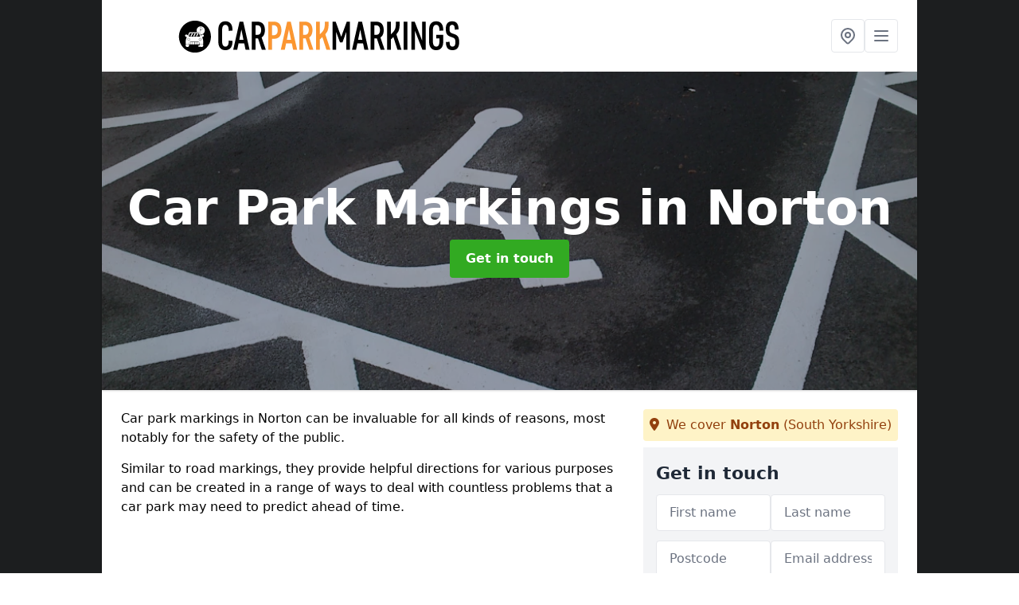

--- FILE ---
content_type: text/html; charset=UTF-8
request_url: https://carparkmarkings.co.uk/south-yorkshire/norton
body_size: 8411
content:
<!DOCTYPE html>
<html lang="en">
    <head>
        <meta charset="utf-8">
        <meta name="viewport" content="width=device-width, initial-scale=1">
        <meta name="csrf-token" content="EyfXKiWVXap9m4p9MF4C26NNR2ZrYOL00GWYVCvS">

        <title>Car Park Markings in Norton</title>
        <meta name="description" content="We are specialist car park marking contractors working across the UK. We offer specialist car park line markings in Norton S8 8." />

        
        <link rel="canonical" href="https://carparkmarkings.co.uk/south-yorkshire/norton">

                <link rel="stylesheet" href="/css/app.css?id=157a0fe50970dfab353deec9045421e3">
        <link rel="stylesheet" href="https://cdnjs.cloudflare.com/ajax/libs/font-awesome/6.4.0/css/all.min.css" integrity="sha512-iecdLmaskl7CVkqkXNQ/ZH/XLlvWZOJyj7Yy7tcenmpD1ypASozpmT/E0iPtmFIB46ZmdtAc9eNBvH0H/ZpiBw==" crossorigin="anonymous" referrerpolicy="no-referrer" />
                <link rel="icon" type="image/png" href="https://carparkmarkings.co.uk/tenancy/assets/1679478406_car-park-markings-icon.png" />
                <meta name="google-site-verification" content="H4NE82nRdr15Cqr9ACuKnx8KsPH63IZ784NLqhELPZc" />
    </head>
    <body class="font-sans antialiased">
        
    <div style="background-color: #1c1e1f" class="relative flex min-h-screen lg:px-0">

        <div class="container w-full md:max-w-5xl mx-auto v-cloak" id="app">

            <header class="bg-white">
    <div class="flex justify-between items-center px-6 py-3">
        <a href="/">
            <img class="max-h-14" src="https://carparkmarkings.co.uk/tenancy/assets/1677767429_car-park-markings.png" loading="lazy">
        </a>
        <nav class="pl-6 py-3">
            <div class="flex items-center gap-2">
                                <div class="relative locations-dropdown">
                    <button type="button" class="locations-button p-2 bg-white rounded border hover:bg-gray-50" aria-label="Other locations">
                        <svg class="w-6 h-6 text-gray-500" fill="none" stroke="currentColor" stroke-linecap="round" stroke-linejoin="round" stroke-width="2" viewBox="0 0 24 24">
                            <path d="M17.657 16.657L13.414 20.9a1.998 1.998 0 01-2.827 0l-4.244-4.243a8 8 0 1111.314 0z"></path>
                            <path d="M15 11a3 3 0 11-6 0 3 3 0 016 0z"></path>
                        </svg>
                    </button>
                    <div class="locations-menu absolute right-0 mt-2 w-64 bg-white rounded-md shadow-lg z-50 hidden">
                        <div class="py-2">
                            <div class="px-4 py-2 border-b border-gray-200">
                                <p class="text-sm font-semibold text-gray-700">Other locations available</p>
                            </div>
                            <div class="max-h-96 overflow-y-auto">
                                <ul class="py-1">
                                                                                                                                                                        <li><a class="text-blue-800 hover:bg-gray-100 hover:text-blue-900 px-4 py-2 block text-sm" href="/south-yorkshire/penistone">Penistone</a></li>
                                                                                                                                                                                                                                                            <li><a class="text-blue-800 hover:bg-gray-100 hover:text-blue-900 px-4 py-2 block text-sm" href="/south-yorkshire/jump">Jump</a></li>
                                                                                                                                                                                                                                                            <li><a class="text-blue-800 hover:bg-gray-100 hover:text-blue-900 px-4 py-2 block text-sm" href="/south-yorkshire/hemingfield">Hemingfield</a></li>
                                                                                                                                                                                                                                                            <li><a class="text-blue-800 hover:bg-gray-100 hover:text-blue-900 px-4 py-2 block text-sm" href="/south-yorkshire/firth-park">Firth Park</a></li>
                                                                                                                                                                                                                                                            <li><a class="text-blue-800 hover:bg-gray-100 hover:text-blue-900 px-4 py-2 block text-sm" href="/south-yorkshire/kirk-sandall">Kirk Sandall</a></li>
                                                                                                                                                                                                                                                            <li><a class="text-blue-800 hover:bg-gray-100 hover:text-blue-900 px-4 py-2 block text-sm" href="/south-yorkshire/thorn-hill">Thorn Hill</a></li>
                                                                                                                                                                                                                                                            <li><a class="text-blue-800 hover:bg-gray-100 hover:text-blue-900 px-4 py-2 block text-sm" href="/south-yorkshire/upper-cudworth">Upper Cudworth</a></li>
                                                                                                                                                                                                                                                            <li><a class="text-blue-800 hover:bg-gray-100 hover:text-blue-900 px-4 py-2 block text-sm" href="/south-yorkshire/toll-bar">Toll Bar</a></li>
                                                                                                                                                                                                                                                            <li><a class="text-blue-800 hover:bg-gray-100 hover:text-blue-900 px-4 py-2 block text-sm" href="/south-yorkshire/barnburgh">Barnburgh</a></li>
                                                                                                                                                                                                                                                            <li><a class="text-blue-800 hover:bg-gray-100 hover:text-blue-900 px-4 py-2 block text-sm" href="/south-yorkshire/barnes-hall">Barnes Hall</a></li>
                                                                                                                                                                                                                                                            <li><a class="text-blue-800 hover:bg-gray-100 hover:text-blue-900 px-4 py-2 block text-sm" href="/south-yorkshire/braithwell">Braithwell</a></li>
                                                                                                                                                                                                                                                            <li><a class="text-blue-800 hover:bg-gray-100 hover:text-blue-900 px-4 py-2 block text-sm" href="/south-yorkshire/arksey">Arksey</a></li>
                                                                                                                                                                                                                                                            <li><a class="text-blue-800 hover:bg-gray-100 hover:text-blue-900 px-4 py-2 block text-sm" href="/south-yorkshire/pismire-hill">Pismire Hill</a></li>
                                                                                                                                                                                                                                                            <li><a class="text-blue-800 hover:bg-gray-100 hover:text-blue-900 px-4 py-2 block text-sm" href="/south-yorkshire/jordon">Jordon</a></li>
                                                                                                                                                                                                                                                            <li><a class="text-blue-800 hover:bg-gray-100 hover:text-blue-900 px-4 py-2 block text-sm" href="/south-yorkshire/stacey-bank">Stacey Bank</a></li>
                                                                                                                                                                                                                                                            <li><a class="text-blue-800 hover:bg-gray-100 hover:text-blue-900 px-4 py-2 block text-sm" href="/south-yorkshire/stocksbridge">Stocksbridge</a></li>
                                                                                                                                                                                                                                                            <li><a class="text-blue-800 hover:bg-gray-100 hover:text-blue-900 px-4 py-2 block text-sm" href="/south-yorkshire/south-lane">South Lane</a></li>
                                                                                                                                                                                                                                                            <li><a class="text-blue-800 hover:bg-gray-100 hover:text-blue-900 px-4 py-2 block text-sm" href="/south-yorkshire/letwell">Letwell</a></li>
                                                                                                                                                                                                                                                            <li><a class="text-blue-800 hover:bg-gray-100 hover:text-blue-900 px-4 py-2 block text-sm" href="/south-yorkshire/carlton">Carlton</a></li>
                                                                                                                                                                                                                                                            <li><a class="text-blue-800 hover:bg-gray-100 hover:text-blue-900 px-4 py-2 block text-sm" href="/south-yorkshire/liberty-hill">Liberty Hill</a></li>
                                                                                                                                                                                                                                                            <li><a class="text-blue-800 hover:bg-gray-100 hover:text-blue-900 px-4 py-2 block text-sm" href="/south-yorkshire/brierholme-carr">Brierholme Carr</a></li>
                                                                                                                                                                                                                                                            <li><a class="text-blue-800 hover:bg-gray-100 hover:text-blue-900 px-4 py-2 block text-sm" href="/south-yorkshire/beighton">Beighton</a></li>
                                                                                                                                                                                                                                                            <li><a class="text-blue-800 hover:bg-gray-100 hover:text-blue-900 px-4 py-2 block text-sm" href="/south-yorkshire/thurnscoe-east">Thurnscoe East</a></li>
                                                                                                                                                                                                                                                            <li><a class="text-blue-800 hover:bg-gray-100 hover:text-blue-900 px-4 py-2 block text-sm" href="/south-yorkshire/jordanthorpe">Jordanthorpe</a></li>
                                                                                                                                                                                                                                                            <li><a class="text-blue-800 hover:bg-gray-100 hover:text-blue-900 px-4 py-2 block text-sm" href="/south-yorkshire/whinney-hill">Whinney Hill</a></li>
                                                                                                                                                        </ul>
                            </div>
                        </div>
                    </div>
                </div>
                                <button class="mobile-menu-button p-2 bg-white rounded border">
                    <svg
                            class="w-6 h-6 text-gray-500"
                            x-show="!showMenu"
                            fill="none"
                            stroke-linecap="round"
                            stroke-linejoin="round"
                            stroke-width="2"
                            viewBox="0 0 24 24"
                            stroke="currentColor"
                    >
                        <path d="M4 6h16M4 12h16M4 18h16"></path>
                    </svg>
                </button>
            </div>
        </nav>
    </div>
    <div class="hidden mobile-menu bg-white w-full">
        <ul>
            <li><a href="/" class="text-gray-600 pl-4 hover:underline hover:text-gray-800 block py-2">Home</a></li>
                                                                            <li><a href="/ev-bay-markings" class="text-gray-700 font-semibold pl-4 py-2 hover:underline hover:text-gray-800 block">EV Bay</a></li>
                                                                <li><a href="/parent-and-child-parking-bay-markings" class="text-gray-700 font-semibold pl-4 py-2 hover:underline hover:text-gray-800 block">Parent and Child</a></li>
                                                                <li><a href="/pedestrian-walkway-markings" class="text-gray-700 font-semibold pl-4 py-2 hover:underline hover:text-gray-800 block">Pedestrian Walkway</a></li>
                                                                <li><a href="/cycle-lane-markings" class="text-gray-700 font-semibold pl-4 py-2 hover:underline hover:text-gray-800 block">Cycle Lane</a></li>
                                                                <li><a href="/hatched-area-bay-markings" class="text-gray-700 font-semibold pl-4 py-2 hover:underline hover:text-gray-800 block">Hatched Area Bay</a></li>
                                                                <li><a href="/disabled-bay-marking-installer" class="text-gray-700 font-semibold pl-4 py-2 hover:underline hover:text-gray-800 block">Disabled Bay</a></li>
                                                    <li><a href="/contact" class="text-gray-600 pl-4 hover:underline hover:text-gray-800 block py-2">Contact</a></li>
        </ul>
    </div>
</header>
            <div class="bg-gray-200 overflow-hidden shadow p-6 min-h-200 md:min-h-300 lg:min-h-400 flex items-center justify-center relative">
    <div class="absolute inset-0">
                <img class="h-full w-full object-cover" loading="lazy" src="https://carparkmarkings.co.uk/tenancy/assets/1667922443_Car Park Space Painting.JPG">
                <div class="absolute inset-0 bg-gray-400 mix-blend-multiply"></div>
    </div>
    <div class="block text-center text-white relative">
        <h1 class="text-4xl md:text-6xl font-bold">Car Park Markings
                                        <span>in Norton</span>
                    </h1>
        <a href="/contact" style="background-color: #32aa22" class="inline-block mx-auto text-center w-auto rounded px-5 py-3 text-white font-bold">Get in touch</a>
    </div>
</div>
            <div class="bg-white dark:bg-gray-800 shadow p-6 block md:flex flex-wrap lg:flex-nowrap lg:space-x-4">
                <div class="lg:w-2/3 w-3/3 page_content">
                    <p>Car park markings in Norton can be invaluable for all kinds of reasons, most notably for the safety of the public.</p><p>Similar to road markings, they provide helpful directions for various purposes and can be created in a range of ways to deal with countless problems that a car park may need to predict ahead of time.</p><div class="video-wrapper"><iframe src="https://www.youtube.com/embed/pfeXvZ_pYTg" frameborder="0" allow="accelerometer; autoplay; clipboard-write; encrypted-media; gyroscope; picture-in-picture" allowfullscreen="allowfullscreen"></iframe></div><p><strong>Effective car park lining</strong> is tough but specialised Norton companies like ours can make it much easier to handle your car park line needs.</p><p>We offer a huge range of services and car park line markings, all of which can be adapted to suit your car park-based line marking requirements.</p><p>We can carry out a huge variety of UK marking services, enabling you to create the perfect parking area with various markings using a combination of reliable services and effective tools.</p><p><a href="/contact" style="background-color: #32aa22; color:#ffffff" class="block font-bold text-center w-full md:w-48 rounded py-3">More Information</a></p><h2>Why Use Us?</h2><p>We are fully licensed and accredited car park marking experts in Norton that have spent years in the car-park lining niche, providing car park line marking services to countless past clients.</p><p>Our car park painting services are backed up with certifications from groups like <strong>Constructionline and CHAS</strong>, as well as the ten years of experience we have spent handling car park line marking.</p><p>We are also approved by the local council so we can carry out a variety of marking services and create fantastic results.</p><p>While they seem niche at first, car park marking options are vital for any car park space.</p><p>We offer competitive prices and effective car park painting options, handling large areas just as easily as small car parks and ensuring maximum car park line quality and accuracy whenever possible.</p><p><a href="/contact" style="background-color: #32aa22; color:#ffffff" class="block font-bold text-center w-full md:w-48 rounded py-3">Get in touch</a></p><p>Our Norton services, while simple, are some of the most effective parking markings services on the market.</p><p>We understand how to carry our car parking markings installation effectively, and our services include a huge variety of mark types that are all suitable for UK car parks.</p><h2>Car Park Marking Services</h2><p>We offer our Norton car park line markings services through a variety of car park painting services, all designed to offer markings and lines to car parks based on the owner's needs.</p><p>Our thermoplastic car park marking installation can be done using either prefabricated car park markings or something entirely bespoke and unique to create clear car park markings.</p><p>Either way, we guarantee car park markings services that serve their purpose and keep car parks safe.</p><p>Whether it is marking out parking spaces in car parks and double yellow line mark on road markings or offering unique car park markings meant as a permanent safety feature, we can complete the job with a mixture of high quality and low price.</p><p>If you want to know more about any specific services that we offer, then get in touch with our experts today. We work hard to ensure that our services are effective and reliable, and we understand how to tailor each of our service options to match the needs of a particular client.</p><h2>Types of Car Park Markings</h2><p>There are several types of car park line markings that are commonly used to indicate parking spaces and guide drivers and pedestrians through a car park.</p><p>Below are some of the most popular car park line markings we provide in Norton, all of which can be adapted and modified to suit your needs.</p><p>A car park is an important space, and we can make sure that you end up with the car park you need while remaining within budget and in control of the final result.</p><p><a href="/contact" style="background-color: #32aa22; color:#ffffff" class="block font-bold text-center w-full md:w-48 rounded py-3">Get in Touch</a></p><h3>EV Bay Markings Norton</h3><p><a target="_self" rel="" class="text-blue-600 underline" href="/ev-bay-markings">Electric vehicle car park markings</a> are important for getting electric vehicles to the right places in a car park.</p><p>These markings and lines are great for directing traffic to park in the right places and guiding electric vehicles to the recharging equipment in other areas of the car park.</p><p>This car park marking also stops other vehicles from taking those spaces away.</p><h3>Parent and Child Parking Bays Norton</h3><p><a target="_self" rel="" class="text-blue-600 underline" href="/parent-and-child-parking-bay-markings">Parent and child car park markings</a> are an invaluable safety feature.</p><p>Vehicles that carry young children or pregnant women often need their own car park markings to know where they can park and to guarantee that the car park has parking bays for them.</p><p>This kind of car park marking needs to be clear and visible on the car park surface.</p><h3>Pedestrian Route Norton</h3><p>Another safety requirement, this car park line option marks out any surface area meant for pedestrians, making the surface highly visible for drivers which is a legal requirement.</p><p>This can be used for a person trying to carry shopping back to their car or car park line markings for any team bringing equipment into an open space.</p><h3>Car Park Crosswalks Norton</h3><p>In a car park, marking out <a target="_self" rel="" class="text-blue-600 underline" href="/pedestrian-walkway-markings">crosswalks and walkways</a> is important for public safety, especially in areas with high traffic and few spaces for pedestrians to stand safely.</p><h3>Cycleway Route Norton</h3><p><a target="_self" rel="" class="text-blue-600 underline" href="/cycle-lane-markings">Cycleways </a>also require good car park line marking as a safety feature, especially since the lines in a car park can often become hard to estimate when weaving around traffic.</p><h3>Hatched Area Bays Norton</h3><p><a target="_self" rel="" class="text-blue-600 underline" href="/hatched-area-bay-markings">Hatched area bays</a> are another vital safety feature, acting as signs to avoid parking in the markings.</p><p>This becomes incredibly important when you need car park line marking to direct cars to safe areas of the car park instead of stopping in dangerous places.</p><h3>Disabled Parking Bay Markings Norton</h3><p>Car park line marking for holders of disabled badges allows them to use the car park safely.</p><p>Disabled parking focuses on marking out any spaces that are a dedicated <a target="_self" rel="" class="text-blue-600 underline" href="/disabled-bay-marking-installer">disabled parking zone</a>, often with additional length and width to assist them with parking and getting out of the car.</p><h2>Car-Park Paint Norton</h2><p>We use a range of car park marking paint, always focusing our services on the best car park lining paint for each car park painting project.</p><p>We want to make sure that our car park line marking is clear and visible while also providing non-slip car park lining surfaces to prevent traffic accidents or falls.</p><h2>Thermoplastic Parking Bays Norton</h2><p>Our thermoplastic car park painting options and services provide greater visibility of each car park line marking surface, even long after these are installed.</p><p>This makes our road markings, such as yellow lines or flood signs, directional markings, more practical for almost any space.</p><h3>Thermoplastic Preformed Symbols</h3><p>Our thermoplastic car park marking options also come in a range of pre-prepared car park line marking symbols.</p><p>These allow for quick and easy installation, letting us handle car park marking more effectively on short notice.</p><p>As long as we have the right colour and symbol in stock - or can create it - when we can perform car park marking in record time.</p><p><a href="/contact" style="background-color: #32aa22; color:#ffffff" class="block font-bold text-center w-full md:w-48 rounded py-3">Find Out More</a></p><h2>Norton Car Park Marking Costs</h2><p><strong>The average cost of car park markings and car park lining is around £2,000-4,000 in the UK</strong>.</p><p>This varies heavily based on the colours of the car park line marking, the size of the car park, the type of carpark lining, and how many different car park line marking requirements you have whether it's a company logo or child spaces.</p><p>A larger car park may require far more car park line marking options and services, increasing the overall price of getting the car-park lining done.</p><p>The more car parking spaces and other lining requirements need to be covered by our services, the more the entire process will cost.</p><h2>Car Park Marking Benefits</h2><p>There are several <strong>benefits to having car park line markings</strong>, including:</p><ul><li><p><strong>Improved Safety:</strong> Clear car park line markings can help drivers navigate the area safely and avoid accidents. Markings can indicate where to park, which areas are reserved for disabled drivers or emergency vehicles, and where pedestrians should walk.</p></li><li><p><strong>Increased Efficiency:</strong> Car park markings can help maximize the number of vehicles that can park in a given space by indicating where cars should be parked and how much space should be left between them. This can help reduce congestion and improve traffic flow in the car park.</p></li><li><p><strong>Better Organisation:</strong> Line markings can also help organise the car park and make it easier for drivers to find a parking space. Clear markings can help prevent confusion and frustration among drivers, which can lead to a more positive parking experience.</p></li><li><p><strong>Improved Appearance:</strong> Well-marked car parks can improve the overall appearance of a property, making it look more professional and inviting. This can be especially important for businesses or other organisations that want to create a good first impression for their customers.</p></li><li><p><strong>Compliance with Regulations:</strong> Depending on where the car park is located, there may be specific regulations governing the use of markings. By complying with these regulations, car park operators can avoid fines or other penalties and ensure the safety of their customers.</p></li></ul><h2>Car Park Line Designs</h2><p>We can offer a number of bespoke designs and services for car parking spaces, parking bays, car park line markings, and whatever other markings you need.</p><p>This includes a range of mark materials, colour options and more in-depth services for your car parking spaces and beyond.</p><p>We can provide a huge range of car park line colour options in Norton, including:</p><ul><li><p>White lines</p></li><li><p>Double Yellow lines</p></li><li><p>Blue lines</p></li><li><p>Red lines</p></li><li><p>Green lines</p></li></ul><p>These are just the most common car park lining colours, but our car park line and line marking signs can be adapted to fit a specific colour scheme if you really need it.</p><h2>FAQ</h2><h3>What Type of Paint is Used on Roads?</h3><p>Our car park lining options use a range of paints, primarily including:</p><ul><li><p>Water-based road paints</p></li><li><p>Latex road paints</p></li><li><p>(CH3)2CO road paints</p></li><li><p>Thermoplastic road paints</p></li></ul><p>We like to ensure that all of our paints are slip resistant so the wheel of your car will not skid when the surface is wet improving safety of drivers and pedestrians.</p><p>We are experts in using thermoplastic car park line paints in Norton and can carry out parking space line marking services using them without issue.</p><p>Our team offer a range of car park lining services that all use different paint types and colours.</p><h3>Which is Better for Road Marking: Paint or Thermoplastic?</h3><p>Thermoplastic car park lining paint is the most durable and long lasting, allowing the car park line marking to last for a lot longer before wearing down.</p><p>This makes each line marking last significantly longer, as well as provides car park markings with reflectivity, durability, and better overall reliability.</p><p>Thermoplastic paint is more environmentally friendly and offers a higher slip resistant compared to standard paint.</p><h3>How Long Does it Take for Road Marking Materials to Dry?</h3><p>Our thermoplastic car park markings take around ten minutes to dry, while car park markings and car park lining made with paint can take up to two hours.</p><p>This makes our car park markings and services far more effective overall.</p><p>Combine this with the fact that thermoplastic car park markings last for many years at a time, and this is one of our most effective services as a professional car park lining team.</p><h2>Get In Touch</h2><p>We can create a wide variety of car park lining options for any space, with our services including a huge list of car park lining choices.</p><p>Whether you want simple yellow marking services or the car park lining services needed to carry an entire concrete parking structure, we can create the markings you need for your parking area.</p><p>If you are looking at improving safety or want to create a great first impression on your car parking area, fill in our contact form to arrange a free quotation.</p><p><a target="_self" rel="" class="text-blue-600 underline" href="/contact">Contact our team</a> directly if you want to know more about the car park lining services we offer in Norton and how our car park lining services can benefit any car park throughout the country.</p><p><a href="/contact" style="background-color: #32aa22; color:#ffffff" class="block font-bold text-center w-full md:w-48 rounded py-3">Get in touch</a></p><p>Our parking markings are suitable for almost all spaces, and our team can help create something that perfectly meets your needs, get in touch for a free quotation today.</p>
                </div>
                <div class="lg:w-1/3 w-3/3 sticky top-0 h-full">
                                                            <p class="rounded bg-yellow-100 pb-2 p-2 mb-2 text-yellow-800 text-center"><i class="fa-solid fa-location-dot mr-1"></i> We cover <span class="font-bold">Norton</span> (South Yorkshire)</p>
                                        <div class="p-4 bg-gray-100">
                        <h2 class="text-gray-800">Get in touch</h2>
<form class="m-auto" id="contact-form" method="post" action="https://carparkmarkings.co.uk/contact">
    <input type="hidden" name="_token" value="EyfXKiWVXap9m4p9MF4C26NNR2ZrYOL00GWYVCvS">    <div id="my_name_Nb8HELTdLwjCSNub_wrap" style="display: none" aria-hidden="true">
        <input id="my_name_Nb8HELTdLwjCSNub"
               name="my_name_Nb8HELTdLwjCSNub"
               type="text"
               value=""
                              autocomplete="nope"
               tabindex="-1">
        <input name="valid_from"
               type="text"
               value="[base64]"
                              autocomplete="off"
               tabindex="-1">
    </div>
            <div class="flex gap-2">
        <div id="my_name_UniTvsMPSOkow73I_wrap" style="display: none" aria-hidden="true">
        <input id="my_name_UniTvsMPSOkow73I"
               name="my_name_UniTvsMPSOkow73I"
               type="text"
               value=""
                              autocomplete="nope"
               tabindex="-1">
        <input name="valid_from"
               type="text"
               value="[base64]"
                              autocomplete="off"
               tabindex="-1">
    </div>
        <div class="w-full md:w-1/2">
            <input id="first_name" name="first_name" value="" class=" appearance-none block w-full bg-white text-gray-600 border border-gray-200 rounded py-3 px-4 mb-3 leading-tight focus:outline-none focus:bg-white" type="text" placeholder="First name">
                    </div>
        <div class="w-full md:w-1/2">
            <input id="last_name" name="last_name" value="" class=" appearance-none block w-full bg-white text-gray-600 border border-gray-200 rounded py-3 px-4 mb-3 leading-tight focus:outline-none focus:bg-white" type="text" placeholder="Last name">
                    </div>
    </div>
    <div class="flex gap-2">
        <div class="w-full md:w-1/2">
            <input id="postcode" name="postcode" value="" class=" appearance-none block w-full bg-white text-gray-600 border border-gray-200 rounded py-3 px-4 mb-3 leading-tight focus:outline-none focus:bg-white" type="text" placeholder="Postcode">
                    </div>
        <div class="w-full md:w-1/2">
            <input id="email" name="email" value="" class=" appearance-none block w-full bg-white text-gray-600 border border-gray-200 rounded py-3 px-4 mb-3 leading-tight focus:outline-none focus:bg-white" type="text" placeholder="Email address">
                    </div>
    </div>
    <div class="flex gap-2">
        <div class="w-full">
            <input id="phone" name="phone" value="" class=" appearance-none block w-full bg-white text-gray-600 border border-gray-200 rounded py-3 px-4 mb-3 leading-tight focus:outline-none focus:bg-white" type="text" placeholder="Phone number">
                    </div>
    </div>
    <div class="flex">
        <div class="w-full">
            <textarea id="message" name="message" class=" appearance-none block w-full bg-white text-gray-600 border border-gray-200 rounded py-3 px-4 mb-3 leading-tight focus:outline-none focus:bg-white" type="text" placeholder="Your message"></textarea>
            <p class="text-gray-600 text-xs font-medium italic">We aim to get back to you in 1 working day.</p>
                    </div>
    </div>
    <button type="submit" class="bg-blue-500 hover:bg-blue-700 text-white w-full font-bold py-2 px-4 rounded">
        Send message
    </button>
</form>
                    </div>
                    <hr class="mb-4">
                    <div class="p-4 rounded bg-gray-100">
                        <h2>Skip to</h2>
                        <toc></toc>
                    </div>
                    <div class="mt-6">
                        <div class="mt-4 pt-4 border-t">
    <h2>Gallery</h2>
    <div class="grid grid-cols-2 gap-2">
            </div>
</div>
                    </div>
                </div>
            </div>

        </div>
    </div>

        <div style="background-color: #1c1e1f">
    <div class="container w-full md:max-w-5xl mx-auto p-4 lg:flex lg:flex-wrap lg:justify-between bg-gray-200">
        <div class="lg:flex-1 lg:min-w-[200px] mb-4 lg:mb-0">
            <h2>Pages</h2>

            <ul>
                
                    
                
                                            <li><a href="/south-yorkshire/norton" class="text-gray-900 hover:underline hover:text-gray-800">Car Park Markings in Norton</a></li>
                                    
                    
                
                                            <li><a href="/ev-bay-markings/south-yorkshire/norton" class="text-gray-900 hover:underline hover:text-gray-800">EV Bay Markings in Norton</a></li>
                                    
                    
                
                                            <li><a href="/parent-and-child-parking-bay-markings/south-yorkshire/norton" class="text-gray-900 hover:underline hover:text-gray-800">Parent and Child Parking Bay Markings in Norton</a></li>
                                    
                    
                
                                            <li><a href="/pedestrian-walkway-markings/south-yorkshire/norton" class="text-gray-900 hover:underline hover:text-gray-800">Pedestrian Walkway Markings in Norton</a></li>
                                    
                    
                
                                            <li><a href="/cycle-lane-markings/south-yorkshire/norton" class="text-gray-900 hover:underline hover:text-gray-800">Cycle Lane Markings in Norton</a></li>
                                    
                    
                
                                            <li><a href="/hatched-area-bay-markings/south-yorkshire/norton" class="text-gray-900 hover:underline hover:text-gray-800">Hatched Area Bay Markings in Norton</a></li>
                                    
                    
                
                                            <li><a href="/disabled-bay-marking-installer/south-yorkshire/norton" class="text-gray-900 hover:underline hover:text-gray-800">Disabled Bay Marking Installer in Norton</a></li>
                                    
                
                <li><a href="/contact" class="text-gray-900 hover:underline hover:text-gray-800">Contact</a></li>

                            </ul>
        </div>
        <div class="lg:flex-1 lg:min-w-[200px] mb-4 lg:mb-0">
            <h2>Legal information</h2>
<ul>
                </ul>
        </div>
        <div class="lg:flex-1 lg:min-w-[200px] mb-4 lg:mb-0">
            <h2>Social links</h2>
            <div class="flex flex-wrap space-x-3">
    
    
    
    
    
    </div>
        </div>
            </div>
    </div>

        <script src="/js/web.js?id=6ea596b72bae0e13524e40ee803b34a1"></script>
    <script defer src="https://static.cloudflareinsights.com/beacon.min.js/vcd15cbe7772f49c399c6a5babf22c1241717689176015" integrity="sha512-ZpsOmlRQV6y907TI0dKBHq9Md29nnaEIPlkf84rnaERnq6zvWvPUqr2ft8M1aS28oN72PdrCzSjY4U6VaAw1EQ==" data-cf-beacon='{"version":"2024.11.0","token":"307385da395b461680674f2c47bbbc95","r":1,"server_timing":{"name":{"cfCacheStatus":true,"cfEdge":true,"cfExtPri":true,"cfL4":true,"cfOrigin":true,"cfSpeedBrain":true},"location_startswith":null}}' crossorigin="anonymous"></script>
</body>
</html>
